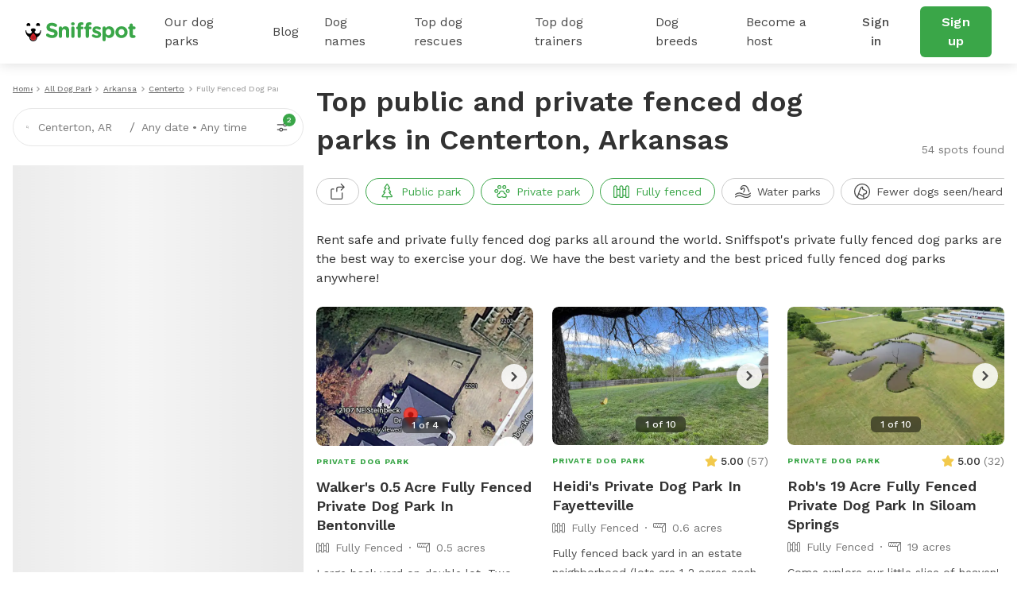

--- FILE ---
content_type: text/css
request_url: https://static.sniffspot.com/packs/css/generated/SeoCitySubType-bd1cf84f.css
body_size: 2995
content:
.render-app-download{padding:16px 0}.render-app-download__title{color:#17531d;font-size:24px;font-weight:700;line-height:32px;margin-bottom:32px}.render-app-download__logos{align-items:center;display:flex;justify-content:space-between}@media(max-width:767px){.render-app-download__logos-container>picture img{display:none}}.render-app-download__logos>a{width:50%}.render-app-download__logos>a:first-child{margin-right:16px}@media(max-width:767px){.render-app-download__logos>a img,.render-app-download__logos>a svg{height:auto;width:100%}}@media(min-width:768px){.render-app-download{align-items:center;display:flex;height:416px;overflow:hidden;padding:0}.render-app-download__title{color:#323232;font-size:36px;line-height:48px}.render-app-download>div{width:50%}.render-app-download>div img{-o-object-fit:contain;object-fit:contain}.render-app-download>div:nth-child(2){text-align:center}.render-app-download>div:nth-child(2) img{-o-object-fit:contain;object-fit:contain;position:relative;top:36px}.render-app-download__logos{flex-direction:column;justify-content:center}.render-app-download__logos-container{display:flex}.render-app-download__logos-container img{margin-right:32px}.render-app-download__logos>a{width:100%}.render-app-download__logos>a:first-child{margin-bottom:16px;margin-right:0}}.sniff-city-app-download{background-color:#f1ffec;margin:0 0 16px;padding-bottom:32px;padding-top:32px}@media(min-width:768px){.sniff-city-app-download{padding-bottom:0;padding-top:0}}.sniff-other-types{background-color:#f1ffec;padding:80px 0 56px}@media(max-width:767px){.sniff-other-types{padding:32px 0}}.sniff-other-types .other-types-container .other-types-item{background-color:#fff;border-radius:8px;box-shadow:0 0 16px 0 rgba(0,0,0,.15);display:block;margin-bottom:32px}.sniff-other-types .other-types-container .other-types-item img{border-radius:8px 8px 0 0;height:200px;-o-object-fit:cover;object-fit:cover;-o-object-position:center;object-position:center;width:100%}.sniff-other-types .other-types-container .other-types-item .other-types-item-r{border-radius:0 0 8px 8px;padding:24px}.sniff-other-types .other-types-container .other-types-item .other-types-item-r .types-item-r-link{align-items:center;color:#3aa648;display:flex;font-weight:500;text-decoration:underline;text-underline-offset:2px}.sniff-other-types .other-types-container .other-types-item .other-types-item-r .types-item-r-link svg{margin-left:8px}@media(min-width:768px){.sniff-other-types .other-types-container{display:flex;flex-wrap:wrap;gap:0 24px;justify-content:flex-start}.sniff-other-types .other-types-container .other-types-item{margin-bottom:24px;width:calc(33.33333% - 16px)}.sniff-other-types .other-types-container .other-types-item.is-sub-page{width:calc(25% - 18px)}.sniff-other-types .other-types-container .other-types-item .other-types-item-r{border-bottom:1px solid transparent;border-left:1px solid transparent;border-right:1px solid transparent;display:flex;flex-direction:column;height:calc(100% - 200px);justify-content:space-between;transition:all .3s}.sniff-other-types .other-types-container .other-types-item:hover .other-types-item-r{border-color:#3aa648}}.sniff-nearby{padding:16px 0 32px}.sniff-nearby .nearby-city,.sniff-nearby .nearby-state{align-items:center;border-bottom:1px solid #e7e7e7;color:#323232;cursor:pointer;display:flex;padding:16px 0;position:relative}.sniff-nearby .nearby-city .chev-r,.sniff-nearby .nearby-state .chev-r{color:#a4a4a4;height:12px;position:absolute;right:0;width:12px}.sniff-nearby .nearby-city:last-child,.sniff-nearby .nearby-state:last-child{border-bottom:none}@media(min-width:768px){.sniff-nearby .nearby-city,.sniff-nearby .nearby-state{border:1px solid #e7e7e7!important;border-radius:12px;justify-content:center;padding:32px 16px;width:calc(25% - 12px)}.sniff-nearby .nearby-city:last-child,.sniff-nearby .nearby-state:last-child{margin-right:0}.sniff-nearby{padding:40px 16px 64px}.sniff-nearby .d-md-flex{flex-wrap:wrap;gap:16px}}.sniff-nearby.general{margin:0!important;padding:0!important}.spot-amenities-icon{background-position:50%;background-repeat:no-repeat;background-size:contain;display:inline-block;height:28px;margin-right:10px;vertical-align:middle}.seo-spot-details{color:inherit;display:block;margin-bottom:40px}@media screen and (min-width:768px){.seo-spot-details{margin-bottom:48px}}.seo-spot-details__images{border-radius:8px;height:0;overflow:hidden;padding-bottom:64%;position:relative;width:100%}.seo-spot-details__images_lcp{padding-bottom:calc(64% + 1px)}.seo-spot-details__images img{height:100%;left:0;-o-object-fit:cover;object-fit:cover;position:absolute;top:0;width:100%}.seo-spot-details__images .spot-detail-photos-counter{bottom:16px;display:flex;justify-content:center;position:absolute;width:100%}.seo-spot-details__images .spot-detail-photos-counter .photos-text{-webkit-backdrop-filter:blur(2px);backdrop-filter:blur(2px);background:rgba(0,0,0,.5);border-radius:6px;color:#fff;font-size:12px;font-weight:500;line-height:16px;padding:2px 12px;white-space:nowrap}.seo-spot-details__images .spot-detail-chev-right{display:none}@media screen and (min-width:768px){.seo-spot-details__images .spot-detail-chev-right{align-items:center;background-color:hsla(0,0%,100%,.85);border-radius:50%;cursor:pointer;display:flex;height:32px;justify-content:center;position:absolute;right:8px;top:50%;transform:translateY(-50%);transition:all .3s;width:32px}.seo-spot-details__images .spot-detail-chev-right:hover{background-color:#fff}.seo-spot-details__images .spot-detail-chev-right svg{color:#484848;height:12px;width:12px}}.seo-spot-details__description{line-clamp:2;-webkit-line-clamp:2;-webkit-box-orient:vertical;color:#484848;display:block;display:-webkit-box;font-size:14px;font-weight:400;line-height:24px;margin-top:8px;overflow:hidden;text-overflow:ellipsis}.seo-spot-details__type{color:#3aa648;font-size:10px;font-weight:700;letter-spacing:1px;line-height:24px;text-transform:uppercase}.seo-spot-details__type.public-spot{color:#a4a4a4}.seo-spot-details__enclosure{align-items:center;color:#787878;display:flex;margin-top:4px}.seo-spot-details__enclosure svg{height:16px;margin-right:8px;width:16px}.seo-spot-details__enclosure_dot{background-color:#787878;border-radius:50%;height:2px;margin:0 8px;width:2px}.seo-spot-details__amenities{display:flex;flex-wrap:wrap;gap:8px;margin:16px 0}.seo-spot-details__amenities p{background-color:#f5f5f5;border-radius:100px;font-size:14px;font-weight:400;line-height:24px;padding:0 12px}.seo-spot-details__amenities p .spot-amenities-icon{width:16px}.seo-spot-details__amenities p .spot-amenities-icon svg{height:16px;width:16px}.seo-spot-details__review{color:#787878;display:flex;margin-top:8px}.seo-spot-details__review_svg{align-items:center;display:flex;height:24px;justify-content:center;margin-right:8px;width:16px}.seo-spot-details__review_svg svg{height:16px;width:16px}.seo-spot-details__review p{font-size:14px;font-weight:400;line-height:24px;width:calc(100% - 24px)}.seo-spot-details__review p span{color:#3aa648;text-decoration:underline;text-underline-offset:4px}.seo-spot-details__price{display:flex;justify-content:space-between;margin-top:8px}.seo-spot-details__price-left{white-space:nowrap}.seo-spot-details__price-right{align-items:center;display:flex;margin-left:12px;max-width:calc(100% - 142px)}@media(min-width:768px){.seo-spot-details__price-right{position:relative;top:2px}}.seo-spot-details__price-right span{overflow:hidden;text-overflow:ellipsis;white-space:nowrap}.seo-spot-details__public-detail-empty{align-items:center;background-color:#d6fab4;display:flex;flex-direction:column;height:100%;justify-content:center;left:0;padding:24px 0;position:absolute;top:0;width:100%}.circle-image{border:1px solid #cbcbcb;border-radius:50%;display:block;height:50px;-o-object-fit:cover;object-fit:cover;width:50px}.review-card-seo{background-color:#fff;border:1px solid #cbcbcb;border-radius:12px;margin-bottom:16px;padding:24px 16px}@media(max-width:767px){.review-card-seo{margin-bottom:0}}.review-card-seo__avatar{border:none;height:48px;margin-right:16px;-o-object-fit:cover;object-fit:cover;width:48px}.review-card{border-radius:5px;box-shadow:2px 2px 8px rgba(0,0,0,.25);margin-bottom:32px;max-width:100%;overflow:hidden;padding:24px 16px;width:300px}.review-card__avatar{height:56px;margin-right:16px;-o-object-fit:contain;object-fit:contain;width:56px}.review-card__m-btm{margin-bottom:15px}.review-card__m-btm-2{margin-bottom:10px}.review-card .review-text,.review-card-seo .review-text{line-clamp:3;-webkit-line-clamp:3;-webkit-box-orient:vertical;display:block;display:-webkit-box;overflow:hidden;text-overflow:ellipsis}.review-card .review-text.text-expanded,.review-card-seo .review-text.text-expanded{line-clamp:unset;-webkit-line-clamp:unset;-webkit-box-orient:unset;display:block;text-overflow:unset}.review-card .review-expand-btn,.review-card-seo .review-expand-btn{float:right;margin:8px 0 0}.sniff-reviews{padding:32px 16px}@media(min-width:768px){.sniff-reviews{padding:40px 0 64px}}.sniff-reviews .reviews-container{display:flex;margin-bottom:24px;overflow-x:auto;padding-bottom:16px;scrollbar-width:thin;width:100%}.sniff-reviews .reviews-container::-webkit-scrollbar{height:4px}.sniff-reviews .reviews-container .review-card-seo{margin-right:16px;max-width:90%;min-width:90%;overflow:unset}.sniff-reviews .reviews-container .review-card-seo:last-child{margin-right:0}@media(min-width:768px){.sniff-reviews .reviews-container{display:grid;gap:0 16px;grid-template-columns:repeat(4,1fr);margin-bottom:0;padding-bottom:0}.sniff-reviews .reviews-container .review-card-seo{margin-right:0;max-width:100%;min-width:unset;width:100%}}@keyframes gradientLoop{0%{background-position:200% 0}to{background-position:-200% 0}}.listings-ssr-single .l-container,.seo-city-single .l-container{padding:0 16px}@media screen and (min-width:768px){.listings-ssr-single .l-container,.seo-city-single .l-container{margin:0 auto;max-width:1200px}}.listings-ssr-single .card-city,.seo-city-single .card-city{background-color:#e9fbe3;padding:16px 16px 40px;position:relative}.listings-ssr-single__filter-toggle,.seo-city-single__filter-toggle{display:flex;flex-wrap:nowrap;overflow-x:auto;padding-bottom:8px;scrollbar-width:thin}.listings-ssr-single__filter-toggle .active,.seo-city-single__filter-toggle .active{border-color:#3aa648;color:#3aa648}@media screen and (max-width:767px){.listings-ssr-single__filter-toggle,.seo-city-single__filter-toggle{background-color:#fff;box-shadow:0 0 16px rgba(0,0,0,.15);left:0;margin:0 -16px;padding:12px 16px;position:sticky;top:72px;width:100vw;z-index:15}}.listings-ssr-single__filter-toggle_button,.seo-city-single__filter-toggle_button{align-items:center;background-color:#fff;border:1px solid #cbcbcb;border-radius:25px;color:#484848;display:flex;font-size:14px;font-weight:400;justify-content:center;line-height:24px;margin-right:8px;padding:4px 16px}.listings-ssr-single__filter-toggle_button svg,.seo-city-single__filter-toggle_button svg{height:20px;margin-right:8px;width:20px}@media screen and (max-width:767px){.listings-ssr-single__main-maps,.seo-city-single__main-maps{display:none}.listings-ssr-single__main-maps_showMap,.seo-city-single__main-maps_showMap{background-color:#fff;display:block;height:calc(100% - 72px);left:0;position:fixed;top:72px;width:100vw;z-index:50}.listings-ssr-single__main-maps-content,.seo-city-single__main-maps-content{background-color:#f5f5f5;height:100%;position:relative}}.listings-ssr-single__main-content-mobile-header_result,.seo-city-single__main-content-mobile-header_result{align-items:flex-end;color:#787878;display:flex;font-size:14px;font-weight:400;justify-content:space-between;line-height:24px;margin-bottom:24px;width:100%}.listings-ssr-single__main-content-desktop-header,.seo-city-single__main-content-desktop-header{align-items:flex-end;display:flex;justify-content:space-between;margin-bottom:24px}.listings-ssr-single__main-content-desktop-header_result,.seo-city-single__main-content-desktop-header_result{color:#787878;font-size:14px;font-weight:400;line-height:24px;text-align:right}.listings-ssr-single__main-content-desktop-header h1,.seo-city-single__main-content-desktop-header h1{width:calc(100% - 240px)}@media screen and (min-width:768px){.listings-ssr-single__main,.seo-city-single__main{display:flex;margin:0 16px 56px}.listings-ssr-single__main-maps,.seo-city-single__main-maps{background-color:#fff;height:calc(100vh - 154px);padding-right:8px;padding-top:8px;position:sticky;top:96px;width:30%;z-index:10}.listings-ssr-single__main-maps-content,.seo-city-single__main-maps-content{animation:gradientLoop 2s ease-in-out infinite;background:linear-gradient(90deg,#f5f5f5,#e0e0e0,#f5f5f5);background-size:200% 100%;height:calc(100% - 46px);margin-top:24px;position:relative}.listings-ssr-single__main-content,.seo-city-single__main-content{width:70%}}.listings-ssr-single__listings,.seo-city-single__listings{margin:16px}@media(min-width:768px){.listings-ssr-single__listings,.seo-city-single__listings{display:flex;flex-wrap:wrap;justify-content:space-between;margin:0 0 0 8px}.listings-ssr-single__listings .seo-spot-details,.seo-city-single__listings .seo-spot-details{width:calc(33.33333% - 16px)}}.listings-ssr-single__listings_footer,.seo-city-single__listings_footer{align-items:center;display:flex;justify-content:center;padding:0 0 32px}@media(min-width:768px){.listings-ssr-single__listings_footer,.seo-city-single__listings_footer{border-top:1px solid #e7e7e7;justify-content:space-between;padding:16px 0 32px}}.listings-ssr-single__pagination,.seo-city-single__pagination{align-items:center;display:flex;gap:4px;justify-content:flex-end}.listings-ssr-single__pagination_number,.seo-city-single__pagination_number{align-items:center;background-color:#fff;border-radius:50%;color:#3aa648;cursor:pointer;display:flex;font-size:14px;font-weight:500;height:24px;justify-content:center;line-height:24px;width:24px}.listings-ssr-single__pagination_number_active,.seo-city-single__pagination_number_active{background-color:#3aa648;color:#fff}.listings-ssr-single__pagination_right,.seo-city-single__pagination_right{align-items:center;cursor:pointer;display:flex;height:24px;justify-content:center;margin-left:4px;width:24px}.listings-ssr-single__pagination_right svg,.seo-city-single__pagination_right svg{color:#3aa648;height:16px;width:16px}.listings-ssr-single .sniff-as-seen,.seo-city-single .sniff-as-seen{margin-top:40px}@media(min-width:768px){.listings-ssr-single .sniff-as-seen,.seo-city-single .sniff-as-seen{margin-top:80px}}.listings-ssr-single .search-bar-closed,.seo-city-single .search-bar-closed{align-items:center;background-color:#fff;border:1px solid #e7e7e7;border-radius:100px;cursor:pointer;display:flex;height:52px;padding:8px 16px;width:calc(100vw - 104px)}@media(min-width:768px){.listings-ssr-single .search-bar-closed,.seo-city-single .search-bar-closed{height:48px;width:100%}}.listings-ssr-single .search-bar-closed>svg:first-child,.seo-city-single .search-bar-closed>svg:first-child{margin-right:12px}.listings-ssr-single .search-bar-closed_text-container,.seo-city-single .search-bar-closed_text-container{align-items:center;color:#787878;display:flex;font-weight:400;width:calc(100% - 64px)}.listings-ssr-single .search-bar-closed_text-container>.snif-s1:first-child,.seo-city-single .search-bar-closed_text-container>.snif-s1:first-child{max-width:180px;min-width:107px}.listings-ssr-single .search-bar-closed_text-container>.snif-s2,.seo-city-single .search-bar-closed_text-container>.snif-s2{align-items:center;display:flex;overflow:hidden;text-overflow:ellipsis;white-space:nowrap}.listings-ssr-single .search-bar-closed_text-container>.snif-s2 span:first-child,.seo-city-single .search-bar-closed_text-container>.snif-s2 span:first-child{margin-right:4px}.listings-ssr-single .search-bar-closed_text-container>.snif-s2 span:last-child,.seo-city-single .search-bar-closed_text-container>.snif-s2 span:last-child{margin-left:4px}.listings-ssr-single .search-bar-closed .filter-button,.seo-city-single .search-bar-closed .filter-button{background-color:transparent;border:none;display:flex;left:13px;margin-left:8px;padding:13px;position:relative}.listings-ssr-single .search-bar-closed .filter-button .green-dot,.seo-city-single .search-bar-closed .filter-button .green-dot{align-items:center;background-color:#3aa648;border-radius:50%;color:#fff;display:flex;font-size:10px;height:16px;justify-content:center;line-height:16px;position:absolute;right:6px;top:6px;width:16px}
/*# sourceMappingURL=SeoCitySubType-bd1cf84f.css.map*/

--- FILE ---
content_type: text/javascript
request_url: https://static.sniffspot.com/packs/js/1596-16b3bd3c81ff5ad2bf5f.js
body_size: 4775
content:
"use strict";(self.webpackChunksniffspot=self.webpackChunksniffspot||[]).push([[1596],{61596:(e,t,n)=>{n.d(t,{qY:()=>we,hk:()=>ge,Wi:()=>We,z9:()=>Te,nC:()=>Se});var a,r,l,o,i,c,E=n(96540);function s(){return s=Object.assign?Object.assign.bind():function(e){for(var t=1;t<arguments.length;t++){var n=arguments[t];for(var a in n)({}).hasOwnProperty.call(n,a)&&(e[a]=n[a])}return e},s.apply(null,arguments)}const h=function(e){return E.createElement("svg",s({width:24,height:24,viewBox:"0 0 24 24",fill:"none",xmlns:"http://www.w3.org/2000/svg"},e),a||(a=E.createElement("path",{d:"M21.705 8.5a1.545 1.545 0 0 1-1.382-.854A2.071 2.071 0 0 0 18.469 6.5c-1.385 0-2.506.717-3.213 2.484a3.999 3.999 0 0 1-3.714 2.516H6.25c-3.575 0-4.394-2.295-2.422-4.942a.5.5 0 0 0-.59-.762 4 4 0 0 0-.255 7.294A34.015 34.015 0 0 0 1.25 22a1.5 1.5 0 0 0 3 0v-.63a3.787 3.787 0 0 1 4-3.87h1.5c2.573 0 4.5 1.344 4.5 3.923V22a1.5 1.5 0 0 0 3 0c0-3.821-.134-2.13.613-6.984A2.967 2.967 0 0 1 20.8 12.5a2.455 2.455 0 0 0 2.455-2.455 1.544 1.544 0 0 0-1.55-1.545Z",fill:"#FFBC44"})),r||(r=E.createElement("path",{d:"M2.983 13.09a13.57 13.57 0 0 0-.721 2.371 4.4 4.4 0 0 1 2.724-.784h7.149a4.34 4.34 0 0 0 4.031-2.731c.767-1.918 1.984-2.7 3.487-2.7a6.174 6.174 0 0 1 3.58.966c0-.058.017-.113.017-.171A1.545 1.545 0 0 0 21.705 8.5a1.545 1.545 0 0 1-1.382-.854A2.071 2.071 0 0 0 18.469 6.5c-1.385 0-2.506.717-3.213 2.484a3.999 3.999 0 0 1-3.714 2.516H6.25c-3.575 0-4.394-2.295-2.422-4.942a.5.5 0 0 0-.59-.762 4 4 0 0 0-.255 7.294Z",fill:"#FFDDA1"})),l||(l=E.createElement("path",{d:"M21.705 8.5a1.545 1.545 0 0 1-1.382-.854A2.071 2.071 0 0 0 18.469 6.5c-1.385 0-2.506.717-3.213 2.484a3.999 3.999 0 0 1-3.714 2.516H6.25c-3.575 0-4.394-2.295-2.422-4.942a.5.5 0 0 0-.59-.762 4 4 0 0 0-.255 7.294A34.015 34.015 0 0 0 1.25 22a1.5 1.5 0 0 0 3 0v-.63a3.787 3.787 0 0 1 4-3.87h1.5c2.573 0 4.5 1.344 4.5 3.923V22a1.5 1.5 0 0 0 3 0c0-3.821-.134-2.13.613-6.984A2.967 2.967 0 0 1 20.8 12.5a2.455 2.455 0 0 0 2.455-2.455 1.544 1.544 0 0 0-1.55-1.545v0Z",stroke:"#191919",strokeLinecap:"round",strokeLinejoin:"round"})),o||(o=E.createElement("path",{d:"M18.22 14.01a2.902 2.902 0 0 0-.36 1.01c-.08.53-.15.97-.21 1.36l-5.02-5.03a4.1 4.1 0 0 0 1.83-1.1l3.76 3.76Z",fill:"#FF808C"})),i||(i=E.createElement("path",{d:"M14.46 10.25c-.063.065-.133.121-.2.182l-.034.031a4.099 4.099 0 0 1-.374.3c-.04.028-.08.057-.121.084-.108.07-.22.132-.334.192-.06.031-.119.064-.181.093-.109.05-.222.092-.336.132-.065.024-.129.05-.2.07-.019.006-.036.015-.055.02l2.3 2.3a4.325 4.325 0 0 0 1.238-1.7L14.46 10.25Z",fill:"#FFBFC5"})),c||(c=E.createElement("path",{d:"M19.5 9.5a.25.25 0 0 1-.25.25m-1.03 4.26a2.902 2.902 0 0 0-.36 1.01c-.08.53-.15.97-.21 1.36l-5.02-5.03a4.1 4.1 0 0 0 1.83-1.1l3.76 3.76Zm-4.272-3.313L5.75.5l8.198 10.197ZM19.25 9.25a.25.25 0 0 1 .25.25l-.25-.25ZM19 9.5a.25.25 0 0 1 .25-.25L19 9.5Zm.25.25A.25.25 0 0 1 19 9.5l.25.25Z",stroke:"#191919",strokeLinecap:"round",strokeLinejoin:"round"})))};var u,d,p,f,v,m,_,A;function O(){return O=Object.assign?Object.assign.bind():function(e){for(var t=1;t<arguments.length;t++){var n=arguments[t];for(var a in n)({}).hasOwnProperty.call(n,a)&&(e[a]=n[a])}return e},O.apply(null,arguments)}const k=function(e){return E.createElement("svg",O({width:24,height:24,viewBox:"0 0 24 24",fill:"none",xmlns:"http://www.w3.org/2000/svg"},e),u||(u=E.createElement("path",{d:"m21.5 21.5.355.178a1 1 0 0 0 1.154-.188l.2-.2a1.111 1.111 0 0 0-.083-1.593l-1.811-1.876a.252.252 0 0 0-.358-.001.251.251 0 0 0-.065.114L20.5 19.5h-4a1 1 0 0 0-1 1v3h2v-1h3l1-1Z",fill:"#FFBC44"})),d||(d=E.createElement("path",{d:"M7.5 10.5V22A1.5 1.5 0 0 0 9 23.5h1a1.5 1.5 0 0 0 1.5-1.5v-7.5a1 1 0 0 0 2 0l.008-4.86A3.526 3.526 0 0 0 10 6.5h-.739a3.524 3.524 0 0 0-3.507 3.14A1.528 1.528 0 0 1 4.234 11H2a1 1 0 0 0 0 2h2.234a3.5 3.5 0 0 0 1.425-.3",fill:"#EEE"})),p||(p=E.createElement("path",{d:"M7.5 10.5V22A1.5 1.5 0 0 0 9 23.5h1a1.5 1.5 0 0 0 1.5-1.5v-7.5a1 1 0 0 0 2 0l.008-4.86A3.526 3.526 0 0 0 10 6.5h-.739a3.524 3.524 0 0 0-3.507 3.14A1.528 1.528 0 0 1 4.234 11H2a1 1 0 0 0 0 2h2.234a3.5 3.5 0 0 0 1.425-.3",stroke:"#191919",strokeLinecap:"round",strokeLinejoin:"round"})),f||(f=E.createElement("path",{d:"M9.498 4.5a2 2 0 1 0 0-4 2 2 0 0 0 0 4Z",fill:"#FFDDA1",stroke:"#191919",strokeLinecap:"round",strokeLinejoin:"round"})),v||(v=E.createElement("path",{d:"M4.5 17.5a2 2 0 0 1-4 0c0-.789 1.019-2.235 1.6-3a.5.5 0 0 1 .8 0c.578.765 1.6 2.211 1.6 3Z",fill:"#FFF9BF"})),m||(m=E.createElement("path",{d:"M2.5 17.407a1.994 1.994 0 0 1-1.682-.925c-.177.313-.285.66-.318 1.018a2 2 0 0 0 4 0 2.552 2.552 0 0 0-.318-1.018 2 2 0 0 1-1.682.925Z",fill:"#FFEF5E"})),_||(_=E.createElement("path",{d:"M15.5 23.5v-3a1 1 0 0 1 1-1h4l.39-1.563a.251.251 0 0 1 .423-.113l1.809 1.876a1.112 1.112 0 0 1 .083 1.593l-.2.2a1 1 0 0 1-1.154.188L21.5 21.5m-17-4a2 2 0 0 1-4 0c0-.789 1.019-2.235 1.6-3a.5.5 0 0 1 .8 0c.578.765 1.6 2.211 1.6 3Z",stroke:"#191919",strokeLinecap:"round",strokeLinejoin:"round"})),A||(A=E.createElement("path",{d:"M11.498 15v-4.5m6 13v-1h3v1h-3Zm-4-9.5 5.5 5.5-5.5-5.5Z",stroke:"#191919",strokeLinecap:"round",strokeLinejoin:"round"})))};var L,M,F,B;function g(){return g=Object.assign?Object.assign.bind():function(e){for(var t=1;t<arguments.length;t++){var n=arguments[t];for(var a in n)({}).hasOwnProperty.call(n,a)&&(e[a]=n[a])}return e},g.apply(null,arguments)}const S=function(e){return E.createElement("svg",g({width:24,height:24,viewBox:"0 0 24 24",fill:"none",xmlns:"http://www.w3.org/2000/svg"},e),L||(L=E.createElement("path",{d:"M2 3.775v7.637A12.285 12.285 0 0 0 9.828 22.88l1.067.414c.711.275 1.5.275 2.21 0l1.067-.414A12.285 12.285 0 0 0 22 11.412V3.775a1.535 1.535 0 0 0-.89-1.406A22.143 22.143 0 0 0 12 .5a22.143 22.143 0 0 0-9.11 1.869A1.536 1.536 0 0 0 2 3.775Z",fill:"#78EB7B"})),M||(M=E.createElement("path",{d:"M12 .5a22.143 22.143 0 0 0-9.11 1.869A1.536 1.536 0 0 0 2 3.775v7.637A12.285 12.285 0 0 0 9.828 22.88l1.067.414c.353.136.727.206 1.105.206V.5Z",fill:"#C9F7CA"})),F||(F=E.createElement("path",{d:"M2 3.775v7.637A12.285 12.285 0 0 0 9.828 22.88l1.067.414c.711.275 1.5.275 2.21 0l1.067-.414A12.285 12.285 0 0 0 22 11.412V3.775a1.535 1.535 0 0 0-.89-1.406A22.143 22.143 0 0 0 12 .5a22.143 22.143 0 0 0-9.11 1.869A1.536 1.536 0 0 0 2 3.775v0Z",stroke:"#191919",strokeLinecap:"round",strokeLinejoin:"round"})),B||(B=E.createElement("path",{d:"m17.5 7-6.035 8.732-4.578-4.58",stroke:"#191919",strokeLinecap:"round",strokeLinejoin:"round"})))};var T,w,W,P,R,Z;function H(){return H=Object.assign?Object.assign.bind():function(e){for(var t=1;t<arguments.length;t++){var n=arguments[t];for(var a in n)({}).hasOwnProperty.call(n,a)&&(e[a]=n[a])}return e},H.apply(null,arguments)}const C=function(e){return E.createElement("svg",H({width:24,height:24,viewBox:"0 0 24 24",fill:"none",xmlns:"http://www.w3.org/2000/svg"},e),T||(T=E.createElement("path",{d:"M18.5 5.5H20a1 1 0 0 1 1 1v11.025a5.975 5.975 0 0 1-5.975 5.975H4a1 1 0 0 1-1-1v-16a1 1 0 0 1 1-1h8.5",fill:"#E3E3E3"})),w||(w=E.createElement("path",{d:"M20 5.5H4a1 1 0 0 0-1 1v16c.003.219.08.43.218.6L20.6 5.718A.97.97 0 0 0 20 5.5Z",fill:"#fff"})),W||(W=E.createElement("path",{d:"M12.5 10 16 3.5m2.5 2H20a1 1 0 0 1 1 1v11.025a5.975 5.975 0 0 1-5.975 5.975H4a1 1 0 0 1-1-1v-16a1 1 0 0 1 1-1h14.5Z",stroke:"#191919",strokeLinecap:"round",strokeLinejoin:"round"})),P||(P=E.createElement("path",{d:"M16.5 4.5a2 2 0 1 0 0-4 2 2 0 0 0 0 4Z",fill:"#FF808C",stroke:"#191919",strokeLinecap:"round",strokeLinejoin:"round"})),R||(R=E.createElement("path",{d:"M20.912 18.5A5.946 5.946 0 0 1 16 23.41V19.5a1 1 0 0 1 1-1h3.912Z",fill:"#E3E3E3",stroke:"#191919",strokeLinecap:"round",strokeLinejoin:"round"})),Z||(Z=E.createElement("path",{d:"M6 18.5h5.5m9.422 0h-.01.01Zm-4.92 4.92v-.01.01ZM6 12.5h11H6Zm0 3h11H6Z",stroke:"#191919",strokeLinecap:"round",strokeLinejoin:"round"})))};var j,I,N,y,b;function D(){return D=Object.assign?Object.assign.bind():function(e){for(var t=1;t<arguments.length;t++){var n=arguments[t];for(var a in n)({}).hasOwnProperty.call(n,a)&&(e[a]=n[a])}return e},D.apply(null,arguments)}const V=function(e){return E.createElement("svg",D({width:24,height:24,viewBox:"0 0 24 24",fill:"none",xmlns:"http://www.w3.org/2000/svg"},e),j||(j=E.createElement("path",{d:"M11.999 23.501c6.351 0 11.5-5.149 11.5-11.5S18.35.501 11.999.501.499 5.65.499 12.001s5.149 11.5 11.5 11.5Z",fill:"#66E1FF"})),I||(I=E.createElement("path",{d:"M3.867 20.133A11.5 11.5 0 1 1 20.131 3.869L3.867 20.133Z",fill:"#C2F3FF"})),N||(N=E.createElement("path",{d:"M12 23.501c6.351 0 11.5-5.149 11.5-11.5S18.351.501 12 .501.5 5.65.5 12.001s5.149 11.5 11.5 11.5ZM18 18.001l-4.943-4.942",stroke:"#191919",strokeLinecap:"round",strokeLinejoin:"round"})),y||(y=E.createElement("path",{d:"M12 13.501a1.5 1.5 0 1 0 0-3 1.5 1.5 0 0 0 0 3Z",fill:"#FFEF5E",stroke:"#191919",strokeLinecap:"round",strokeLinejoin:"round"})),b||(b=E.createElement("path",{d:"M12 6.501v4",stroke:"#191919",strokeLinecap:"round",strokeLinejoin:"round"})))};var x,U,G,Q,z,K,q,Y,J,X,$,ee;function te(){return te=Object.assign?Object.assign.bind():function(e){for(var t=1;t<arguments.length;t++){var n=arguments[t];for(var a in n)({}).hasOwnProperty.call(n,a)&&(e[a]=n[a])}return e},te.apply(null,arguments)}const ne=function(e){return E.createElement("svg",te({width:24,height:24,viewBox:"0 0 24 24",fill:"none",xmlns:"http://www.w3.org/2000/svg"},e),x||(x=E.createElement("path",{d:"M12.5 23.5V.5",stroke:"#191919",strokeLinecap:"round",strokeLinejoin:"round"})),U||(U=E.createElement("path",{d:"M5.439 8a3.25 3.25 0 1 0 0-6.5 3.25 3.25 0 0 0 0 6.5Z",fill:"#FFDDA1",stroke:"#191919",strokeLinecap:"round",strokeLinejoin:"round"})),G||(G=E.createElement("path",{d:"M8.635 5.286c.033-.177.05-.356.054-.536a3.25 3.25 0 1 0-6.5 0c.003.18.02.36.054.536A4.307 4.307 0 0 0 5.439 3.8a4.3 4.3 0 0 0 3.196 1.486Z",fill:"#FFEF5E",stroke:"#191919",strokeLinecap:"round",strokeLinejoin:"round"})),Q||(Q=E.createElement("path",{d:"M7.486 9.955a3.429 3.429 0 0 0-4.037-.012L5.5 13.5l1.986-3.545Z",fill:"#FFDDA1",stroke:"#191919",strokeLinecap:"round",strokeLinejoin:"round"})),z||(z=E.createElement("path",{d:"M8.817 11.967a3.477 3.477 0 0 0-1.331-2.012L5.5 13.5 3.449 9.943A3.476 3.476 0 0 0 2.1 11.967L.5 17.5H3l1 5h3l1-5h2.5l-1.683-5.533Z",fill:"#FF808C"})),K||(K=E.createElement("path",{d:"M5.5 13.5 3.449 9.943A3.476 3.476 0 0 0 2.1 11.967L.5 17.5H3l1 5h1.5v-9Z",fill:"#FFBFC5"})),q||(q=E.createElement("path",{d:"M8.817 11.967a3.477 3.477 0 0 0-1.331-2.012L5.5 13.5 3.449 9.943A3.476 3.476 0 0 0 2.1 11.967L.5 17.5H3l1 5h3l1-5h2.5l-1.683-5.533Z",stroke:"#191919",strokeLinecap:"round",strokeLinejoin:"round"})),Y||(Y=E.createElement("path",{d:"M19 8a3.25 3.25 0 1 0 0-6.5A3.25 3.25 0 0 0 19 8Z",fill:"#FFDDA1",stroke:"#191919",strokeLinecap:"round",strokeLinejoin:"round"})),J||(J=E.createElement("path",{d:"M20.083 4.75c.73 0 1.452-.147 2.123-.434a3.23 3.23 0 0 0-6-1.206 5.4 5.4 0 0 0 3.877 1.64Z",fill:"#C77F67",stroke:"#191919",strokeLinecap:"round",strokeLinejoin:"round"})),X||(X=E.createElement("path",{d:"m20.5 22.5 1-5.5h2v-3a4.5 4.5 0 1 0-9 0v3h2l1 5.5h3Z",fill:"#66E1FF"})),$||($=E.createElement("path",{d:"M19 9.5a4.5 4.5 0 0 0-4.5 4.5v3h2l1 5.5H19v-13Z",fill:"#C2F3FF"})),ee||(ee=E.createElement("path",{d:"m20.5 22.5 1-5.5h2v-3a4.5 4.5 0 1 0-9 0v3h2l1 5.5h3Z",stroke:"#191919",strokeLinecap:"round",strokeLinejoin:"round"})))};var ae,re;function le(){return le=Object.assign?Object.assign.bind():function(e){for(var t=1;t<arguments.length;t++){var n=arguments[t];for(var a in n)({}).hasOwnProperty.call(n,a)&&(e[a]=n[a])}return e},le.apply(null,arguments)}const oe=function(e){return E.createElement("svg",le({width:24,height:24,viewBox:"0 0 24 24",fill:"none",xmlns:"http://www.w3.org/2000/svg"},e),ae||(ae=E.createElement("g",{clipPath:"url(#a)"},E.createElement("path",{d:"M12 23.5c6.351 0 11.5-5.149 11.5-11.5S18.351.5 12 .5.5 5.649.5 12 5.649 23.5 12 23.5Z",fill:"#66E1FF"}),E.createElement("path",{d:"m12 20.04-1.02 3.41a11.412 11.412 0 0 1-7.64-3.89l1.37-3.19L12 20.04Z",fill:"#FF808C"}),E.createElement("path",{d:"M23.5 12A11.49 11.49 0 0 0 3.728 4.023l16.249 16.249A11.454 11.454 0 0 0 23.5 12Z",fill:"#C2F3FF"}),E.createElement("path",{d:"M19.5 12.85c0 3-2.25 2.96-5.09 3.6l-1.39.15L12 20.04l-7.29-3.67 2.08-4.83c.17-1.74 1.48-5.79 3.64-7.11a.482.482 0 0 1 .42-.05.522.522 0 0 1 .31.29l1.55 3.97 3.98.87a3.382 3.382 0 0 1 2.81 3.34Z",fill:"#FFBC44"}),E.createElement("path",{d:"m16.688 9.51-3.98-.87-1.55-3.97a.52.52 0 0 0-.526-.314.482.482 0 0 0-.204.074 7.841 7.841 0 0 0-2.664 3.629l8.093 8.093c2.119-.424 3.641-.836 3.641-3.3a3.38 3.38 0 0 0-2.81-3.342Z",fill:"#FFDDA1"}),E.createElement("path",{d:"m14.413 16.447-1.392.157-2.055 6.85M9 5.818a5.2 5.2 0 0 1 1.43-1.392.5.5 0 0 1 .727.245l1.555 3.973 3.982.868a3.386 3.386 0 0 1 2.806 3.336 2.916 2.916 0 0 1-.7 2.139M3.338 19.563l3.454-8.021c.06-.531.163-1.056.308-1.571M12 20.035l-7.287-3.664M19.977 20.272 3.728 4.023",stroke:"#191919",strokeLinecap:"round",strokeLinejoin:"round"}),E.createElement("path",{d:"M12 23.5c6.351 0 11.5-5.149 11.5-11.5S18.351.5 12 .5.5 5.649.5 12 5.649 23.5 12 23.5Z",stroke:"#191919",strokeLinecap:"round",strokeLinejoin:"round"}))),re||(re=E.createElement("defs",null,E.createElement("clipPath",{id:"a"},E.createElement("path",{fill:"#fff",d:"M0 0h24v24H0z"})))))};var ie,ce;function Ee(){return Ee=Object.assign?Object.assign.bind():function(e){for(var t=1;t<arguments.length;t++){var n=arguments[t];for(var a in n)({}).hasOwnProperty.call(n,a)&&(e[a]=n[a])}return e},Ee.apply(null,arguments)}const se=function(e){return E.createElement("svg",Ee({width:24,height:24,viewBox:"0 0 24 24",fill:"none",xmlns:"http://www.w3.org/2000/svg"},e),ie||(ie=E.createElement("g",{clipPath:"url(#a)"},E.createElement("path",{d:"M18.39 11.606a6.825 6.825 0 0 0-5.1 2.37 4.971 4.971 0 0 0-2.15-4.069A4.888 4.888 0 0 1 14 9a4.994 4.994 0 0 1 4.39 2.606Z",fill:"#B2B2B2"}),E.createElement("path",{d:"m7.5 23.5.5-6h2.5V14a5 5 0 1 0-10 0v3.5H3l.5 6h4ZM5.5 7.5a3.5 3.5 0 1 0 0-7 3.5 3.5 0 0 0 0 7Z",fill:"#E3E3E3"}),E.createElement("path",{d:"M14 7.5a3 3 0 1 0 0-6 3 3 0 0 0 0 6Z",fill:"#B2B2B2"}),E.createElement("path",{d:"M10.5 14v1.83a5 5 0 1 0-10 0V14a5 5 0 1 1 10 0Z",fill:"#fff"}),E.createElement("path",{d:"M12.361 11.11a4.916 4.916 0 0 1 4.561.671c.482-.111.974-.17 1.468-.175A4.994 4.994 0 0 0 14 9a4.894 4.894 0 0 0-2.86.91c.473.327.886.733 1.221 1.2Z",fill:"#E3E3E3"}),E.createElement("path",{d:"M5.5 2.329a3.49 3.49 0 0 1 3.364 2.586C8.95 4.617 8.996 4.31 9 4a3.5 3.5 0 1 0-7 0c.004.31.05.617.136.915A3.49 3.49 0 0 1 5.5 2.329Z",fill:"#fff"}),E.createElement("path",{d:"M14 3.33a2.99 2.99 0 0 1 2.843 2.085 3 3 0 0 0-5.622-2.087 3 3 0 0 0-.064 2.087A2.99 2.99 0 0 1 14 3.33Z",fill:"#E3E3E3"}),E.createElement("path",{d:"m7.5 23.5.5-6h2.5V14a5 5 0 1 0-10 0v3.5H3l.5 6h4ZM5.5 7.5a3.5 3.5 0 1 0 0-7 3.5 3.5 0 0 0 0 7ZM14 7.5a3 3 0 1 0 0-6 3 3 0 0 0 0 6Z",stroke:"#191919",strokeMiterlimit:10}),E.createElement("path",{d:"m14.5 17.68-2 1.82M7.5 23.5l.5-6h2.5V14a5 5 0 1 0-10 0v3.5H3l.5 6h4ZM5.5 7.5a3.5 3.5 0 1 0 0-7 3.5 3.5 0 0 0 0 7ZM14 7.5a3 3 0 1 0 0-6 3 3 0 0 0 0 6ZM18.7 12.485a5 5 0 0 0-7.262-2.819",stroke:"#191919",strokeLinecap:"round",strokeLinejoin:"round"}),E.createElement("path",{d:"M19.5 21v2.5h-3V21a1.5 1.5 0 1 1 3 0Z",fill:"#FF808C",stroke:"#191919",strokeLinecap:"round",strokeLinejoin:"round"}),E.createElement("path",{d:"M21.5 17.68v5.82h-2V21a1.5 1.5 0 1 0-3 0v2.5h-2v-5.82L18 14.5l3.5 3.18Z",fill:"#fff",stroke:"#191919",strokeLinecap:"round",strokeLinejoin:"round"}),E.createElement("path",{d:"m23.5 19.5-2-1.82M14.5 17.68l-2 1.82",stroke:"#191919",strokeLinecap:"round",strokeLinejoin:"round"}))),ce||(ce=E.createElement("defs",null,E.createElement("clipPath",{id:"a"},E.createElement("path",{fill:"#fff",d:"M0 0h24v24H0z"})))))};var he,ue,de,pe,fe;function ve(){return ve=Object.assign?Object.assign.bind():function(e){for(var t=1;t<arguments.length;t++){var n=arguments[t];for(var a in n)({}).hasOwnProperty.call(n,a)&&(e[a]=n[a])}return e},ve.apply(null,arguments)}const me=function(e){return E.createElement("svg",ve({width:24,height:24,viewBox:"0 0 24 24",fill:"none",xmlns:"http://www.w3.org/2000/svg"},e),he||(he=E.createElement("path",{d:"M19.5 8.5h-15a1 1 0 0 0-1 1v13a1 1 0 0 0 1 1h15a1 1 0 0 0 1-1v-13a1 1 0 0 0-1-1Z",fill:"#FFEF5E"})),ue||(ue=E.createElement("path",{d:"M12 8.5H4.5a1 1 0 0 0-1 1v13a1 1 0 0 0 1 1H12v-15Z",fill:"#FFF9BF"})),de||(de=E.createElement("path",{d:"M19.5 8.5h-15a1 1 0 0 0-1 1v13a1 1 0 0 0 1 1h15a1 1 0 0 0 1-1v-13a1 1 0 0 0-1-1ZM6.5 6a5.5 5.5 0 1 1 11 0v2.5h-11V6Z",stroke:"#191919",strokeLinecap:"round",strokeLinejoin:"round"})),pe||(pe=E.createElement("path",{d:"M15.5 11.5h-7a1 1 0 0 0-1 1v7a1 1 0 0 0 1 1h7a1 1 0 0 0 1-1v-7a1 1 0 0 0-1-1Z",fill:"#B2B2B2",stroke:"#191919",strokeLinecap:"round",strokeLinejoin:"round"})),fe||(fe=E.createElement("path",{d:"M7.5 14.5h9M7.5 17.5h9M13.5 11.5v9M10.5 11.5v9",stroke:"#191919",strokeLinecap:"round",strokeLinejoin:"round"})))};var _e,Ae;function Oe(){return Oe=Object.assign?Object.assign.bind():function(e){for(var t=1;t<arguments.length;t++){var n=arguments[t];for(var a in n)({}).hasOwnProperty.call(n,a)&&(e[a]=n[a])}return e},Oe.apply(null,arguments)}const ke=function(e){return E.createElement("svg",Oe({width:24,height:24,viewBox:"0 0 24 24",fill:"none",xmlns:"http://www.w3.org/2000/svg"},e),_e||(_e=E.createElement("g",{clipPath:"url(#a)"},E.createElement("circle",{cx:2.75,cy:6.75,r:2.25,fill:"#EAEAEA"}),E.createElement("circle",{cx:7.75,cy:2.25,r:2.25,fill:"#EAEAEA"}),E.createElement("circle",{cx:17.75,cy:4.25,r:2.25,fill:"#EAEAEA"}),E.createElement("circle",{cx:21.75,cy:8.75,r:2.25,fill:"#EAEAEA"}),E.createElement("path",{d:"M18 17.688c.38 0 .732.22 1 .5.268.279.5 0 .5.5 0 .395-.14 1.048-.41 1.328-.268.28-.574.422-.954.422l-1.431.062c.38 0 .744.236 1.012.516s.42.776.42 1.172c0 .395-.152.774-.42 1.053-.268.28-.633.437-1.012.437H10.5c-3.818 0-2.364-2.478-10-2.478V12.26h2.364c1.945-.115 3.774-1.005 5.107-2.484 1.332-1.48 2.044-3.06 2.029-5.088 0-1.57 2.886-2.146 2.886.834-.146 1.942-.397 4.287-.886 6.167h7.5c.38 0 .5 0 1.08.013.27.28.92.591.92.986 0 .396-.232 1.221-.5 1.5-.268.28-.62.5-1 .5h-1c.38 0 .732.034 1 .313.268.28.5.188.5.688 0 .395-.232 1.22-.5 1.5-.268.279-.62.5-1 .5h-1Z",fill:"#D6FFDA"}),E.createElement("path",{d:"M.5 12.5h2a7.949 7.949 0 0 0 7.5-8c0-1.581 3-1.781 3 1.219a31.595 31.595 0 0 1-1 5.781h8a1.5 1.5 0 1 1 0 3h-1a1.5 1.5 0 1 1 0 3h-1M18 17.5a1.5 1.5 0 1 1 0 3h-1a1.5 1.5 0 1 1 0 3h-6.5c-4 0-2-2-10-2M3.5 7.5v-2M2.5 6.5h2M7.5 2.5v-2M6.5 1.5h2M17.5 4.5v-2M16.5 3.5h2M22.5 9.5v-2M21.5 8.5h2",stroke:"#000",strokeLinecap:"round",strokeLinejoin:"round"}))),Ae||(Ae=E.createElement("defs",null,E.createElement("clipPath",{id:"a"},E.createElement("path",{fill:"#fff",d:"M0 0h24v24H0z"})))))};var Le,Me;function Fe(){return Fe=Object.assign?Object.assign.bind():function(e){for(var t=1;t<arguments.length;t++){var n=arguments[t];for(var a in n)({}).hasOwnProperty.call(n,a)&&(e[a]=n[a])}return e},Fe.apply(null,arguments)}const Be=function(e){return E.createElement("svg",Fe({width:24,height:24,viewBox:"0 0 24 24",fill:"none",xmlns:"http://www.w3.org/2000/svg"},e),Le||(Le=E.createElement("g",{clipPath:"url(#a)"},E.createElement("path",{d:"M1.5 3.775v7.637A12.31 12.31 0 0 0 9.719 22.88l1.121.414a3.365 3.365 0 0 0 2.32 0l1.121-.414A12.312 12.312 0 0 0 22.5 11.412V3.775a1.533 1.533 0 0 0-.934-1.406A24.237 24.237 0 0 0 12 .5a24.237 24.237 0 0 0-9.566 1.869A1.533 1.533 0 0 0 1.5 3.775Z",fill:"#FFEF5E"}),E.createElement("path",{d:"M12 .5a24.237 24.237 0 0 0-9.566 1.869A1.533 1.533 0 0 0 1.5 3.775v7.637A12.31 12.31 0 0 0 9.719 22.88l1.121.414c.372.136.764.206 1.16.206V.5Z",fill:"#FFF9BF"}),E.createElement("path",{d:"M1.5 3.775v7.637A12.31 12.31 0 0 0 9.719 22.88l1.121.414a3.365 3.365 0 0 0 2.32 0l1.121-.414A12.312 12.312 0 0 0 22.5 11.412V3.775a1.533 1.533 0 0 0-.934-1.406A24.237 24.237 0 0 0 12 .5a24.237 24.237 0 0 0-9.566 1.869A1.533 1.533 0 0 0 1.5 3.775ZM12 13.5v-7",stroke:"#191919",strokeLinecap:"round",strokeLinejoin:"round"}),E.createElement("path",{d:"M12 16a.25.25 0 1 1 0-.5M12 16a.25.25 0 1 0 0-.5",stroke:"#191919"}))),Me||(Me=E.createElement("defs",null,E.createElement("clipPath",{id:"a"},E.createElement("path",{fill:"#fff",d:"M0 0h24v24H0z"})))))};var ge={NO:"NO",HOST:"HOST",GUEST:"GUEST",BOTH:"BOTH"},Se={ONE_PAGE_CHECKOUT:"frontOnePageCheckout",APP_REQUIRED_SNIFFPASS:"appRequiredSniffpass",GLOBAL_REQUIRED_SNIFFPASS:"globalRequiredSniffpass",FRONT_ENHANCED_REVIEW:"frontEnhancedReview",FRONT_NON_AUTH_REVIEW_V2:"frontNonAuthReviewV2",FRONT_TWO_HOURS_WARN:"frontTwoHoursWarn",FRONT_SPOT_LAST_ACTIVE:"frontSpotLastActive",FRONT_SPOT_DETAIL_FAQS:"frontSpotDetailFaqs",FRONT_RECENT_REVIEWS:"frontRecentReviews",FRONT_SEARCH_60_MI:"frontSearchSixtyMilesV3",FRONT_AVAILABILITY_QUICK_FILTER:"frontAvailabilityQuickFilterV2",FRONT_LOCATION_REQUEST:"frontLocationRequest"},Te={ACCOUNT_WEB:"ACCOUNT_WEB",AD_POPUP_WEB:"AD_POPUP_WEB",ADD_PEOPLE_WEB:"ADD_PEOPLE_WEB",BOTTOM_SEARCH_WEB:"BOTTOM_SEARCH_WEB",CALENDAR_WEB:"CALENDAR_WEB",CHAT_WEB:"CHAT_WEB",CHECKOUT_WEB:"CHECKOUT_WEB",CITY_DOG_PARK_WEB:"CITY_DOG_PARK_WEB",DOGTRAINERS_WEB:"DOGTRAINERS_WEB",DOGRESCUES_WEB:"DOGRESCUES_WEB",FAVORITE_SEARCH_WEB:"FAVORITE_SEARCH_WEB",FAVORITE_SPOT_WEB:"FAVORITE_SPOT_WEB",FILTERS_WEB:"FILTERS_WEB",HOME_FORM_WEB:"HOME_WEB",HOST_BANNER_WEB:"HOST_BANNER_WEB",HOST_CTA_WEB:"HOST_CTA_WEB",HOST_FLOATING_CTA_WEB:"HOST_FLOATING_CTA_WEB",HOST_LANDING_SHORT_WEB:"HOST_LANDING_SHORT_WEB",INVITE_WEB:"INVITE_WEB",MEMBERSHIPS_WEB:"MEMBERSHIPS_WEB",MESSAGE_HOST_WEB:"MESSAGE_HOST_WEB",NAV_WEB:"NAVMENU_WEB",NEWHEADER_WEB:"NEWHEADER_WEB",PHOTO_CAROUSEL_WEB:"PHOTO_CAROUSEL_WEB",PHOTO_REQUEST_WEB:"PHOTO_REQUEST_WEB",REPORT_WEB:"REPORT_WEB",REVIEW_WEB:"REVIEW_WEB",SEARCHPOPUP_WEB:"SEARCHPOPUP_WEB",SEOPOPUP_SPOT_ALERT_WEB:"SEOPOPUP_SPOT_ALERT_WEB",SEOPOPUP_WEB:"SEOPOPUP_WEB",SNIFFPASS_WEB:"SNIFFPASS_WEB",SNIFFPASS_HOME_WEB:"SNIFFPASS_HOME_WEB",SPOT_DETAIL_SCROLL_WEB:"SPOT_DETAIL_SCROLL_WEB",SPOT_DETAILS_WEB:"SPOT_DETAILS_WEB",VISIT_WEB:"VISIT_WEB"},we=[{icon:E.createElement(h,null),text:"Dogs must be leashed when entering and exiting the spot."},{icon:E.createElement(S,null),text:"Make sure the area is safe before bringing your dog in."},{icon:E.createElement(V,null),text:"Never enter a spot before your booking start time and never leave late."},{icon:E.createElement(k,null),text:"Pick up after your dogs. Leave the spot as it was when you arrived."},{icon:E.createElement(C,null),text:"Always review and abide by spot specific rules."},{icon:E.createElement(ne,null),text:"Unless otherwise stated, restrooms are not available on site."}],We=[{icon:E.createElement(Be,null),text:"Never meet guest dogs unless you confirm with the guest in advance."},{icon:E.createElement(oe,null),text:"If you have dogs, make sure they are kept securely away from the spot."},{icon:E.createElement(se,null),text:"Make sure everyone on the property is aware of the visit, so they don\u2019t let dogs out or enter the spot during the visit."},{icon:E.createElement(ke,null),text:"Try to keep your spot reasonably clean and free of hazards."},{icon:E.createElement(me,null),text:"Make sure any gates are unlocked and guests can easily access your spot."}]}}]);
//# sourceMappingURL=1596-16b3bd3c81ff5ad2bf5f.js.map

--- FILE ---
content_type: text/javascript
request_url: https://static.sniffspot.com/packs/js/5925-d03463e605c1959da9b7.chunk.js
body_size: 555
content:
"use strict";(self.webpackChunksniffspot=self.webpackChunksniffspot||[]).push([[5925],{75925:(a,n,t)=>{t.r(n),t.d(n,{default:()=>s});var e,l=t(96540);function r(){return r=Object.assign?Object.assign.bind():function(a){for(var n=1;n<arguments.length;n++){var t=arguments[n];for(var e in t)({}).hasOwnProperty.call(t,e)&&(a[e]=t[e])}return a},r.apply(null,arguments)}const s=function(a){return l.createElement("svg",r({width:24,height:24,viewBox:"0 0 24 24",fill:"none",xmlns:"http://www.w3.org/2000/svg"},a),e||(e=l.createElement("path",{d:"M10.5 23.25a.75.75 0 0 1 0-1.5h3a.75.75 0 0 1 0 1.5h-3ZM10.5 20.25a.75.75 0 0 1-.75-.75v-1.157a6.708 6.708 0 0 1-4.5-6.389C5.263 8.246 8.291 5.229 12 5.229a6.718 6.718 0 0 1 4.79 1.994 6.708 6.708 0 0 1 1.96 4.78 6.697 6.697 0 0 1-4.5 6.341V19.5a.75.75 0 0 1-.75.75h-3Zm2.25-1.5v-.962a.75.75 0 0 1 .564-.727 5.236 5.236 0 0 0 3.936-5.063 5.217 5.217 0 0 0-1.524-3.719 5.215 5.215 0 0 0-3.707-1.551l-.021-.375v.375a5.258 5.258 0 0 0-5.247 5.231 5.245 5.245 0 0 0 3.937 5.102.75.75 0 0 1 .562.726v.962h1.5v.001ZM12 3.75a.75.75 0 0 1-.75-.75V1.5a.75.75 0 0 1 1.5 0V3a.75.75 0 0 1-.75.75ZM21 11.25a.75.75 0 0 1 0-1.5h1.5a.75.75 0 0 1 0 1.5H21ZM1.5 12.75a.75.75 0 0 1 0-1.5H3a.75.75 0 0 1 0 1.5H1.5ZM19.425 19.425a.743.743 0 0 1-.53-.22l-1.061-1.061a.752.752 0 0 1 .53-1.281c.2 0 .389.078.53.22l1.061 1.061a.752.752 0 0 1-.53 1.281ZM5.636 5.636a.743.743 0 0 1-.53-.22L4.045 4.355a.743.743 0 0 1-.22-.53c0-.2.078-.389.22-.53a.743.743 0 0 1 .53-.22c.2 0 .389.078.53.22l1.061 1.061c.142.141.22.33.22.53s-.078.389-.22.53a.743.743 0 0 1-.53.22ZM18.364 5.636a.743.743 0 0 1-.53-.22.743.743 0 0 1-.22-.53c0-.2.078-.389.22-.53l1.061-1.061a.744.744 0 0 1 1.06 0c.142.141.22.33.22.53s-.078.389-.22.53l-1.061 1.061a.743.743 0 0 1-.53.22ZM4.575 19.425a.752.752 0 0 1-.53-1.281l1.061-1.061a.744.744 0 0 1 1.06 0 .752.752 0 0 1 0 1.061l-1.061 1.061a.743.743 0 0 1-.53.22Z",fill:"currentColor"})))}}}]);
//# sourceMappingURL=5925-d03463e605c1959da9b7.chunk.js.map